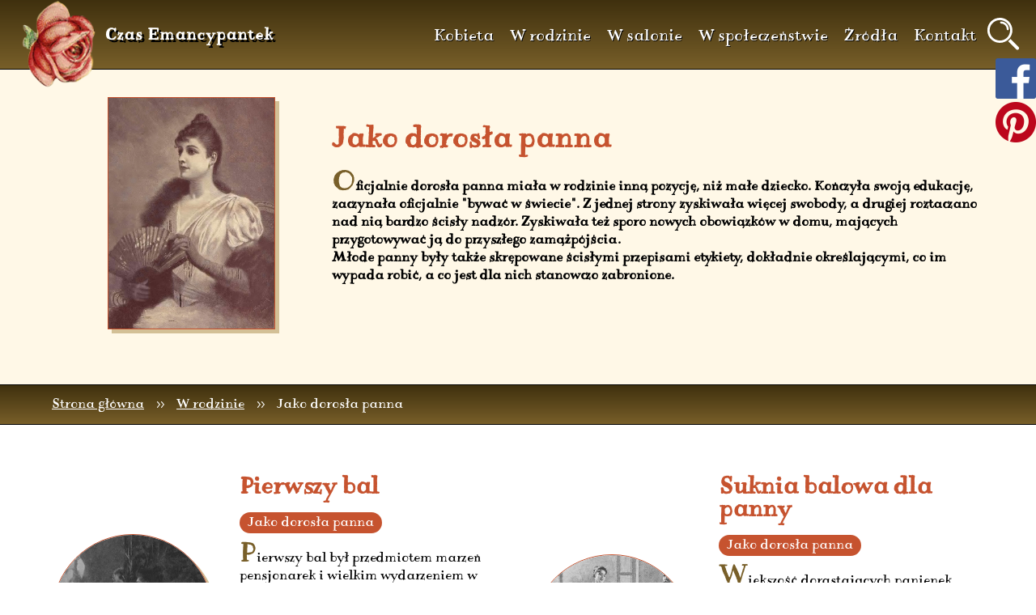

--- FILE ---
content_type: text/html; charset=utf-8
request_url: https://czasemancypantek.pl/w-rodzinie/jako-dorosla-panna?page=1
body_size: 7457
content:
<!DOCTYPE html><html ng-app="app"><head><meta charset="utf-8"><meta name="viewport" content="width=device-width, initial-scale=1, shrink-to-fit=no"><meta name="p:domain_verify" content="44c871d3589a90d4050669e6de3692b9"><link rel="canonical" href="/w-rodzinie/jako-dorosla-panna"><meta property="og:image" content="http://czasemancypantek.pl/images/uploads/categories/undefined-20198231441520.jpg"><title>Czas Emancypantek</title><link rel="stylesheet" type="text/css" href="/css/photoswipe.css"><link rel="stylesheet" type="text/css" href="/css/default-skin/default-skin.css"><link rel="stylesheet" href="/css/front.css"><script>(function(i,s,o,g,r,a,m){i['GoogleAnalyticsObject']=r;i[r]=i[r]||function(){
(i[r].q=i[r].q||[]).push(arguments)},i[r].l=1*new Date();a=s.createElement(o),
m=s.getElementsByTagName(o)[0];a.async=1;a.src=g;m.parentNode.insertBefore(a,m)
})(window,document,'script','//www.google-analytics.com/analytics.js','ga');
ga('create', 'UA-53269701-1', 'auto');
ga('send', 'pageview');
</script></head><body><nav class="fixed-menu"><div class="container-nav" ng-model="showMobile" ng-init="showMobile='hidden-m-menu'"><div class="row flex-between"><div class="col-logo"><h1 class="logo-cnt"></h1><a href="/"><img class="img-fluid" src="/img/roza.png" alt=""><span>Czas Emancypantek</span></a></div><div class="col-side"><div class="col-menu"><ul class="menu main-menu"><li class="has-parent sign-kobieta"><a href="/kobieta">Kobieta</a><ul class="child-menu"><li class=" sign-kobieta#charakter"><a href="/kobieta/charakter">Charakter</a></li><li class=" sign-kobieta#higiena-i-zdrowie"><a href="/kobieta/higiena-i-zdrowie">Higiena i zdrowie</a></li><li class=" sign-kobieta#kosmetyka"><a href="/kobieta/kosmetyka">Kosmetyka</a></li><li class=" sign-kobieta#seksualnosc"><a href="/kobieta/seksualnosc">Seksualność</a></li></ul></li><li class="has-parent sign-w-rodzinie"><a href="/w-rodzinie">W rodzinie</a><ul class="child-menu"><li class=" sign-w-rodzinie#jako-corka-i-siostra"><a href="/w-rodzinie/jako-corka-i-siostra">Jako córka i siostra</a></li><li class=" sign-w-rodzinie#jako-dorosla-panna"><a href="/w-rodzinie/jako-dorosla-panna">Jako dorosła panna</a></li><li class=" sign-w-rodzinie#jako-matka"><a href="/w-rodzinie/jako-matka">Jako matka</a></li><li class=" sign-w-rodzinie#jako-zona"><a href="/w-rodzinie/jako-zona">Jako żona</a></li><li class=" sign-w-rodzinie#jak-pani-domu"><a href="/w-rodzinie/jak-pani-domu">Jako pani domu</a></li><li class=" sign-w-rodzinie#jako-gospodyni"><a href="/w-rodzinie/jako-gospodyni">Jako gospodyni</a></li></ul></li><li class="has-parent sign-w-salonie"><a href="/w-salonie">W salonie</a><ul class="child-menu"><li class=" sign-w-salonie#etykieta"><a href="/w-salonie/etykieta">Etykieta</a></li><li class=" sign-w-salonie#moda"><a href="/w-salonie/moda">Moda</a></li><li class=" sign-w-salonie#zycie-towarzyskie"><a href="/w-salonie/zycie-towarzyskie">Życie towarzyskie </a></li></ul></li><li class="has-parent sign-w-spoleczenstwie"><a href="/w-spoleczenstwie">W społeczeństwie</a><ul class="child-menu"><li class=" sign-w-spoleczenstwie#dobroczynnosc"><a href="/w-spoleczenstwie/dobroczynnosc">Dobroczynność</a></li><li class=" sign-w-spoleczenstwie#patriotyzm"><a href="/w-spoleczenstwie/patriotyzm">Patriotyzm</a></li><li class=" sign-w-spoleczenstwie#edukacja"><a href="/w-spoleczenstwie/edukacja">Edukacja</a></li><li class=" sign-w-spoleczenstwie#praca"><a href="/w-spoleczenstwie/praca">Praca</a></li><li class=" sign-w-spoleczenstwie#emancypantka"><a href="/w-spoleczenstwie/emancypantka">Emancypantka</a></li></ul></li><li class=" sign-zrodla"><a href="/zrodla">Źródła</a></li><li class=" sign-kontakt"><a href="/kontakt">Kontakt</a></li></ul></div><div class="burger-col"><div class="burger"><div class="line"></div><div class="line"></div><div class="line"></div><a href="#" ng-click="$event.preventDefault();(showMobile=='')?(showMobile='hidden-m-menu'):(showMobile='')"></a></div></div><div class="search-icon-view"><a href="/wyszukiwanie"><img class="img-fluid" src="/img/search-icon-white.svg" alt=""></a></div></div></div></div></nav><div class="mobile-menu" ng-class="showMobile"><ul class="menu main-menu"><li class="has-parent sign-kobieta"><a href="/kobieta">Kobieta</a><ul class="child-menu"><li class=" sign-kobieta#charakter"><a href="/kobieta/charakter">Charakter</a></li><li class=" sign-kobieta#higiena-i-zdrowie"><a href="/kobieta/higiena-i-zdrowie">Higiena i zdrowie</a></li><li class=" sign-kobieta#kosmetyka"><a href="/kobieta/kosmetyka">Kosmetyka</a></li><li class=" sign-kobieta#seksualnosc"><a href="/kobieta/seksualnosc">Seksualność</a></li></ul></li><li class="has-parent sign-w-rodzinie"><a href="/w-rodzinie">W rodzinie</a><ul class="child-menu"><li class=" sign-w-rodzinie#jako-corka-i-siostra"><a href="/w-rodzinie/jako-corka-i-siostra">Jako córka i siostra</a></li><li class=" sign-w-rodzinie#jako-dorosla-panna"><a href="/w-rodzinie/jako-dorosla-panna">Jako dorosła panna</a></li><li class=" sign-w-rodzinie#jako-matka"><a href="/w-rodzinie/jako-matka">Jako matka</a></li><li class=" sign-w-rodzinie#jako-zona"><a href="/w-rodzinie/jako-zona">Jako żona</a></li><li class=" sign-w-rodzinie#jak-pani-domu"><a href="/w-rodzinie/jak-pani-domu">Jako pani domu</a></li><li class=" sign-w-rodzinie#jako-gospodyni"><a href="/w-rodzinie/jako-gospodyni">Jako gospodyni</a></li></ul></li><li class="has-parent sign-w-salonie"><a href="/w-salonie">W salonie</a><ul class="child-menu"><li class=" sign-w-salonie#etykieta"><a href="/w-salonie/etykieta">Etykieta</a></li><li class=" sign-w-salonie#moda"><a href="/w-salonie/moda">Moda</a></li><li class=" sign-w-salonie#zycie-towarzyskie"><a href="/w-salonie/zycie-towarzyskie">Życie towarzyskie </a></li></ul></li><li class="has-parent sign-w-spoleczenstwie"><a href="/w-spoleczenstwie">W społeczeństwie</a><ul class="child-menu"><li class=" sign-w-spoleczenstwie#dobroczynnosc"><a href="/w-spoleczenstwie/dobroczynnosc">Dobroczynność</a></li><li class=" sign-w-spoleczenstwie#patriotyzm"><a href="/w-spoleczenstwie/patriotyzm">Patriotyzm</a></li><li class=" sign-w-spoleczenstwie#edukacja"><a href="/w-spoleczenstwie/edukacja">Edukacja</a></li><li class=" sign-w-spoleczenstwie#praca"><a href="/w-spoleczenstwie/praca">Praca</a></li><li class=" sign-w-spoleczenstwie#emancypantka"><a href="/w-spoleczenstwie/emancypantka">Emancypantka</a></li></ul></li><li class=" sign-zrodla"><a href="/zrodla">Źródła</a></li><li class=" sign-kontakt"><a href="/kontakt">Kontakt</a></li></ul><div class="search-icon-view-mobile"><a href="/wyszukiwanie"><img class="img-fluid" src="/img/search-icon-white.svg" alt=""></a></div></div><div class="category-intro"><div class="container"><div class="row"><div class="col-image"><div class="picture-cnt"><img class="img-fluid" src="/images/uploads/categories/undefined-20198231441520.jpg" alt=""></div></div><div class="col-desc"><h2 class="category-title">Jako dorosła panna</h2><div class="desc-category"><p><strong>Oficjalnie dorosła panna miała w rodzinie inną pozycję, niż małe dziecko. Kończyła swoją edukację, zaczynała oficjalnie &quot;bywać w świecie&quot;. Z jednej strony zyskiwała więcej swobody, a drugiej roztaczano nad nią bardzo ścisły nadz&oacute;r. Zyskiwała też sporo nowych obowiązk&oacute;w w domu, mających przygotowywać ją do przyszłego zamążp&oacute;jścia.</strong></p>

<p><strong>Młode panny były także skrępowane ścisłymi przepisami etykiety, dokładnie określającymi, co im wypada robić, a co jest dla nich stanowczo zabronione.</strong><br />
&nbsp;</p>
</div></div></div></div></div><div class="breadcrumbs"><div class="container"><div class="row"><div class="col-bread"><ul><li class="link-bread"><a href="/">Strona główna</a></li><li class="arrow">>>    </li><li class="link-bread"><a href="/w-rodzinie">W rodzinie</a></li><li class="arrow">>>    </li><li class="title-bread"> Jako dorosła panna</li></ul></div></div></div></div><div class="blog-articles"><div class="container"><div class="row-grid"><div class="element-art-cnt"><div class="art-element"><div class="image-intro"><img class="img-fluid" src="/images/uploads/article/undefined-202301313159974.jpg" alt=""></div><div class="content-intro-col">       <h2 class="title-art"> <a href="/w-rodzinie/jako-dorosla-panna/pierwszy-bal">Pierwszy bal</a></h2><div class="category-badge"><a href="/w-rodzinie/jako-dorosla-panna"><span class="c-badge">Jako dorosła panna    </span></a></div><div class="intro-text"><p>Pierwszy bal był przedmiotem marzeń pensjonarek i wielkim wydarzeniem w życiu młodej panny. Bale były najbardziej spektakularnymi wydarzeniami towarzyskimi, wymagały wielu przygotowań, eleganckich toalet. Były pierwszą możliwością pokazania się w naprawdę licznym towarzystwie, poznania odpowiednich młodych mężczyzn, zawarcia nowych znajomości.</p>
</div><div class="like-stock"><div class="fb-like" data-href="http://czasemancypantek.pl/w-rodzinie/jako-dorosla-panna/pierwszy-bal" data-width="" data-layout="box_count" data-action="like" data-size="small" data-show-faces="false" data-share="true"></div></div><div class="link-more"><a href="/w-rodzinie/jako-dorosla-panna/pierwszy-bal">Czytaj więcej </a></div></div></div></div><div class="element-art-cnt"><div class="art-element"><div class="image-intro"><img class="img-fluid" src="/images/uploads/article/undefined-201992202743461.jpg" alt=""></div><div class="content-intro-col">       <h2 class="title-art"> <a href="/w-rodzinie/jako-dorosla-panna/244-suknia-balowa-dla-panny">Suknia balowa dla panny</a></h2><div class="category-badge"><a href="/w-rodzinie/jako-dorosla-panna"><span class="c-badge">Jako dorosła panna    </span></a></div><div class="intro-text"><p>Większość dorastających panienek marzyła o swoim pierwszym balu i przygotowanej dla niego stosownej balowej toalecie. Bale bywały wspaniałymi wydarzeniami, pełnymi dam we wspaniałych sukniach z kosztownych materii i w migocącej biżuterii. Te stroje były jednak dla panienek niedostępne. Zasady skromności stosowane do panieńskiego stroju dotyczyły także ubrań balowych.</p>
</div><div class="like-stock"><div class="fb-like" data-href="http://czasemancypantek.pl/w-rodzinie/jako-dorosla-panna/244-suknia-balowa-dla-panny" data-width="" data-layout="box_count" data-action="like" data-size="small" data-show-faces="false" data-share="true"></div></div><div class="link-more"><a href="/w-rodzinie/jako-dorosla-panna/244-suknia-balowa-dla-panny">Czytaj więcej </a></div></div></div></div><div class="element-art-cnt"><div class="art-element"><div class="image-intro"><img class="img-fluid" src="/images/uploads/article/undefined-2019931956818.jpg" alt=""></div><div class="content-intro-col">       <h2 class="title-art"> <a href="/w-rodzinie/jako-dorosla-panna/231-wybor-meza">Wybór męża</a></h2><div class="category-badge"><a href="/w-rodzinie/jako-dorosla-panna"><span class="c-badge">Jako dorosła panna    </span></a></div><div class="intro-text"><p>Kwestia wyboru męża byłą sprawą niezwykle ważną &ndash; z małymi wyjątkami małżeństwo było nierozerwalne, a władza męża nad żoną była zupełna. Lekkomyślna decyzja mogła więc prowadzić do życiowej tragedii.</p>
</div><div class="like-stock"><div class="fb-like" data-href="http://czasemancypantek.pl/w-rodzinie/jako-dorosla-panna/231-wybor-meza" data-width="" data-layout="box_count" data-action="like" data-size="small" data-show-faces="false" data-share="true"></div></div><div class="link-more"><a href="/w-rodzinie/jako-dorosla-panna/231-wybor-meza">Czytaj więcej </a></div></div></div></div><div class="element-art-cnt"><div class="art-element"><div class="image-intro"><img class="img-fluid" src="/images/uploads/article/undefined-201993205834216.jpg" alt=""></div><div class="content-intro-col">       <h2 class="title-art"> <a href="/w-rodzinie/jako-dorosla-panna/216-odpowiedni-wiek-do-malzenstwa">Odpowiedni wiek do małżeństwa</a></h2><div class="category-badge"><a href="/w-rodzinie/jako-dorosla-panna"><span class="c-badge">Jako dorosła panna    </span></a></div><div class="intro-text"><p>Dość rozpowszechnione jest przekonanie, że kiedyś z zasady wydawano za mąż bardzo młode, kilkunastoletnie dziewczęta, zazwyczaj za znacznie starszych mężczyzn. Nie znajduje to jednak potwierdzenia w materiałach źr&oacute;dłowych z drugiej połowy XIX w. Dostępne dane statystyczne pokazują, że średnia wieku zawarcia małżeństwa wynosiła powyżej 20 lat.</p>
</div><div class="like-stock"><div class="fb-like" data-href="http://czasemancypantek.pl/w-rodzinie/jako-dorosla-panna/216-odpowiedni-wiek-do-malzenstwa" data-width="" data-layout="box_count" data-action="like" data-size="small" data-show-faces="false" data-share="true"></div></div><div class="link-more"><a href="/w-rodzinie/jako-dorosla-panna/216-odpowiedni-wiek-do-malzenstwa">Czytaj więcej </a></div></div></div></div><div class="element-art-cnt"><div class="art-element"><div class="image-intro"><img class="img-fluid" src="/images/uploads/article/undefined-201996214626351.jpg" alt=""></div><div class="content-intro-col">       <h2 class="title-art"> <a href="/w-rodzinie/jako-dorosla-panna/170-panna-w-teatrze">Panna w teatrze</a></h2><div class="category-badge"><a href="/w-rodzinie/jako-dorosla-panna"><span class="c-badge">Jako dorosła panna    </span></a></div><div class="intro-text"><p>Teatr był ważną częścią życia kulturalnego i miały w nim odzwierciedlenie wszystkie zjawiska zachodzące w kulturze. Tak samo jak inne wytwory kultury (np. powieści) uważany był za dość niebezpieczny dla młodych, niewinnych panien. Jeżeli czytanie o potężnych uczuciach i niekoniecznie zgodnych z zasadami moralności postępkach mogło mieć zły wpływ na ich umysły, o wiele gorsze musiało być oglądanie takich uczuć i czyn&oacute;w na scenie.</p>
</div><div class="like-stock"><div class="fb-like" data-href="http://czasemancypantek.pl/w-rodzinie/jako-dorosla-panna/170-panna-w-teatrze" data-width="" data-layout="box_count" data-action="like" data-size="small" data-show-faces="false" data-share="true"></div></div><div class="link-more"><a href="/w-rodzinie/jako-dorosla-panna/170-panna-w-teatrze">Czytaj więcej </a></div></div></div></div><div class="element-art-cnt"><div class="art-element"><div class="image-intro"><img class="img-fluid" src="/images/uploads/article/undefined-201996215916598.jpg" alt=""></div><div class="content-intro-col">       <h2 class="title-art"> <a href="/w-rodzinie/jako-dorosla-panna/157-pokoj-panienski">Pokój panieński</a></h2><div class="category-badge"><a href="/w-rodzinie/jako-dorosla-panna"><span class="c-badge">Jako dorosła panna    </span></a></div><div class="intro-text"><p>Nie wszystkie panny miały dość szczęścia, by mieć własny pok&oacute;j. Oczywiście po wyjściu z najwcześniejszego okresu dzieciństwa nie było już możliwe, by dzieliły pok&oacute;j z braćmi, ale jeżeli miejsca było mało, a si&oacute;str w wieku zbliżonym do siebie więcej, lub przy rodzinie mieszkała jakaś młoda kuzynka, najprawdopodobniej dziewczęta były skazane na dzielenie pokoju aż do zamążp&oacute;jścia. Jeżeli między siostrami była większa r&oacute;żnica wieku, panna na wydaniu miała szansę na osobny pokoik.</p>
</div><div class="like-stock"><div class="fb-like" data-href="http://czasemancypantek.pl/w-rodzinie/jako-dorosla-panna/157-pokoj-panienski" data-width="" data-layout="box_count" data-action="like" data-size="small" data-show-faces="false" data-share="true"></div></div><div class="link-more"><a href="/w-rodzinie/jako-dorosla-panna/157-pokoj-panienski">Czytaj więcej </a></div></div></div></div><div class="element-art-cnt"><div class="art-element"><div class="image-intro"><img class="img-fluid" src="/images/uploads/article/undefined-20199622205410.jpg" alt=""></div><div class="content-intro-col">       <h2 class="title-art"> <a href="/w-rodzinie/jako-dorosla-panna/138-wyprawa-slubna">Wyprawa ślubna</a></h2><div class="category-badge"><a href="/w-rodzinie/jako-dorosla-panna"><span class="c-badge">Jako dorosła panna    </span></a></div><div class="intro-text"><p>Panna i jej rodzina poświęcały czas między zaręczynami a ślubem przede wszystkim przygotowaniu wyprawy.</p>

<p>Wyprawa obejmowała wszystko to, czego potrzebować miała przyszła pani domu ze wszelkiego rodzaju bielizny i wyposażenia. A także stroje &ndash; stroje stosowne panien i mężatek bardzo się r&oacute;żniły, więc zamążp&oacute;jście wiązało się z koniecznością przygotowania całkiem nowej garderoby. Opr&oacute;cz tego wyprawa zawierała zestaw stroj&oacute;w odpowiednich dla mężatki (zupełnie innych niż <a href="https://czasemancypantek.pl/w-rodzinie/jako-dorosla-panna/68-stroj-panny">garderoba panieńska</a>), bieliznę osobistą, przyozdobioną monogramami bieliznę pościelową i stołową, ewentualnie srebra stołowe, wyposażenie kuchni itp. Można było do niej dołączyć trochę mebli, szczeg&oacute;lnie do użytku kobiecego, jak toaletka.</p>

<p>Przygotowanie wyprawy leżało całkowicie w gestii panny i kobiet z jej rodziny.</p>
</div><div class="like-stock"><div class="fb-like" data-href="http://czasemancypantek.pl/w-rodzinie/jako-dorosla-panna/138-wyprawa-slubna" data-width="" data-layout="box_count" data-action="like" data-size="small" data-show-faces="false" data-share="true"></div></div><div class="link-more"><a href="/w-rodzinie/jako-dorosla-panna/138-wyprawa-slubna">Czytaj więcej </a></div></div></div></div><div class="element-art-cnt"><div class="art-element"><div class="image-intro"><img class="img-fluid" src="/images/uploads/article/undefined-201996225440528.jpg" alt=""></div><div class="content-intro-col">       <h2 class="title-art"> <a href="/w-rodzinie/jako-dorosla-panna/130-posag">Posag</a></h2><div class="category-badge"><a href="/w-rodzinie/jako-dorosla-panna"><span class="c-badge">Jako dorosła panna    </span></a></div><div class="intro-text"><p>Posag &ndash; czyli majątek wnoszony do małżeństwa przez żonę, był jej wkładem w zapewnienie rodzinie stabilizacji majątkowej. Potem utrzymanie rodziny należało już od mężczyzny, żona przyczyniała się już do niego tylko biernie, przez dobre i oszczędne zarządzanie gospodarstwem. &nbsp;Przewidziane dla niej możliwości czynnego wspierania rodzinnego budżetu były niewielkie. Dotyczyło to oczywiście tylko wyższych warstw społeczeństwa, w niższych żony z reguły pracowały &ndash; na własną rękę lub wsp&oacute;lnie z mężem.</p>

<p>Przez cały XIX wiek &ndash; a i wcześniej &ndash; narzekano na upadek moralny młodego pokolenia, w kt&oacute;rym mężczyźni rozglądali się jedynie za dużym posagiem, ignorując zalety intelektualne i moralne (w mniejszym stopniu fizyczne) jego właścicielki. Z drugiej strony podkreślano pogarszającą się sytuację ekonomiczną, przez kt&oacute;rą młodym mężczyznom trudno było zakładać rodziny. Zresztą potępienia nie ograniczały się do pan&oacute;w &ndash; r&oacute;wnie ganiono młode kobiety zainteresowane przede wszystkim majątkiem konkurenta, oraz rodzic&oacute;w myślących tylko o wydaniu c&oacute;rki bogato za mąż.</p>
</div><div class="like-stock"><div class="fb-like" data-href="http://czasemancypantek.pl/w-rodzinie/jako-dorosla-panna/130-posag" data-width="" data-layout="box_count" data-action="like" data-size="small" data-show-faces="false" data-share="true"></div></div><div class="link-more"><a href="/w-rodzinie/jako-dorosla-panna/130-posag">Czytaj więcej </a></div></div></div></div><div class="element-art-cnt"><div class="art-element"><div class="image-intro"><img class="img-fluid" src="/images/uploads/article/undefined-2019962371740.jpg" alt=""></div><div class="content-intro-col">       <h2 class="title-art"> <a href="/w-rodzinie/jako-dorosla-panna/117-wejscie-w-swiat">Wejście w świat</a></h2><div class="category-badge"><a href="/w-rodzinie/jako-dorosla-panna"><span class="c-badge">Jako dorosła panna    </span></a></div><div class="intro-text"><p>Wejście w świat lub debiut towarzyski był to czas, gdy młoda kobieta oficjalnie przestawała być &bdquo;podlotkiem&rdquo; czy &bdquo;pensjonarką&rdquo;, a zostawała dorosła panną, czy też &bdquo;panną na wydaniu&rdquo; lub &bdquo;panną bywającą&rdquo;. Dla wielu panienek była to chwila niecierpliwie wyczekiwana.</p>

<p>Nie było żadnej zasady m&oacute;wiącej, w jakim konkretnie wieku przemiana ta ma nastąpić, ale z reguły panny wchodziły w świat między szesnastym a osiemnastym rokiem życia.</p>
</div><div class="like-stock"><div class="fb-like" data-href="http://czasemancypantek.pl/w-rodzinie/jako-dorosla-panna/117-wejscie-w-swiat" data-width="" data-layout="box_count" data-action="like" data-size="small" data-show-faces="false" data-share="true"></div></div><div class="link-more"><a href="/w-rodzinie/jako-dorosla-panna/117-wejscie-w-swiat">Czytaj więcej </a></div></div></div></div><div class="element-art-cnt"><div class="art-element"><div class="image-intro"><img class="img-fluid" src="/images/uploads/article/undefined-20199801016422.jpg" alt=""></div><div class="content-intro-col">       <h2 class="title-art"> <a href="/w-rodzinie/jako-dorosla-panna/73-panienska-bizuteria">Panieńska biżuteria</a></h2><div class="category-badge"><a href="/w-rodzinie/jako-dorosla-panna"><span class="c-badge">Jako dorosła panna    </span></a></div><div class="intro-text"><p>Panna, nawet pochodząca z zamożnej rodziny, miała ograniczony wyb&oacute;r biżuterii. Także pod tym względem obowiązywało ją zachowywanie skromności. Przysługiwały jej tylko określone kamienie i metale &ndash; nigdy na przykład nie nosiła brylant&oacute;w.</p>
</div><div class="like-stock"><div class="fb-like" data-href="http://czasemancypantek.pl/w-rodzinie/jako-dorosla-panna/73-panienska-bizuteria" data-width="" data-layout="box_count" data-action="like" data-size="small" data-show-faces="false" data-share="true"></div></div><div class="link-more"><a href="/w-rodzinie/jako-dorosla-panna/73-panienska-bizuteria">Czytaj więcej </a></div></div></div></div><div class="element-art-cnt"><div class="art-element"><div class="image-intro"><img class="img-fluid" src="/images/uploads/article/undefined-20199801838411.jpg" alt=""></div><div class="content-intro-col">       <h2 class="title-art"> <a href="/w-rodzinie/jako-dorosla-panna/68-stroj-panny">Strój panny</a></h2><div class="category-badge"><a href="/w-rodzinie/jako-dorosla-panna"><span class="c-badge">Jako dorosła panna    </span></a></div><div class="intro-text"><p>Panna oficjalnie uznawana za dorosłą dostawała suknie do ziemi (wcześniej nosiła kr&oacute;tsze). Nie znaczyło to jednak, że może się ubierać, jak zechce. Pannom wypadało nosić określone fasony, tkaniny, kolory, biżuterię.</p>
</div><div class="like-stock"><div class="fb-like" data-href="http://czasemancypantek.pl/w-rodzinie/jako-dorosla-panna/68-stroj-panny" data-width="" data-layout="box_count" data-action="like" data-size="small" data-show-faces="false" data-share="true"></div></div><div class="link-more"><a href="/w-rodzinie/jako-dorosla-panna/68-stroj-panny">Czytaj więcej </a></div></div></div></div><div class="element-art-cnt"><div class="art-element"><div class="image-intro"><img class="img-fluid" src="/images/uploads/article/undefined-20199802033709.jpg" alt=""></div><div class="content-intro-col">       <h2 class="title-art"> <a href="/w-rodzinie/jako-dorosla-panna/67-szkodliwe-lektury">Szkodliwe lektury</a></h2><div class="category-badge"><a href="/w-rodzinie/jako-dorosla-panna"><span class="c-badge">Jako dorosła panna    </span></a></div><div class="intro-text"><p>U panien wysoko ceniono &bdquo;dziewiczą niewinność&rdquo;. Oznaczało to przede wszystkim kompletną nieświadomość w sprawach seksualnych, jednak pojęcie to rozciągano na ograniczoną świadomość gorszych stron natury ludzkiej w og&oacute;le, a także nadmierne rozbudzenie zmysłowej wyobraźni.<br />
Niebezpiecznym źr&oacute;dłem informacji mogących doprowadzić do utraty tej niewinności były książki. W przypadku małych dziewczynek rodzice mieli pełną kontrolę nad ich lekturami i w og&oacute;le nad pozyskiwanymi przez nie informacjami. Gorzej to było w przypadku panienek odsyłanych na pensję i dorosłych. Generalnie spodziewano się, że same będą aktywnie uczestniczyły w chronieniu swojej niewinności i świadomie unikały sytuacji, w kt&oacute;rych coś mogłoby ją naruszyć. Obejmowało to także świadome unikanie niewłaściwych lektur ewentualnie posłuszne podporządkowanie się zakazom ich dotyczącym.</p>
</div><div class="like-stock"><div class="fb-like" data-href="http://czasemancypantek.pl/w-rodzinie/jako-dorosla-panna/67-szkodliwe-lektury" data-width="" data-layout="box_count" data-action="like" data-size="small" data-show-faces="false" data-share="true"></div></div><div class="link-more"><a href="/w-rodzinie/jako-dorosla-panna/67-szkodliwe-lektury">Czytaj więcej </a></div></div></div></div></div></div></div><div class="navigation-pag"><div class="container"><div class="row"><ul class="pagination"><li class="active"> <a href="/w-rodzinie/jako-dorosla-panna?page=1">1</a></li><li> <a href="/w-rodzinie/jako-dorosla-panna?page=2">2</a></li><li><a href="/w-rodzinie/jako-dorosla-panna?page=2">>></a></li></ul></div></div></div><footer><div class="container"><div class="row"><div class="col-menu-bottom"><ul class="menu main-menu"><li class="has-parent sign-kobieta"><a href="/kobieta">Kobieta</a><ul class="child-menu"><li class=" sign-kobieta#charakter"><a href="/kobieta/charakter">Charakter</a></li><li class=" sign-kobieta#higiena-i-zdrowie"><a href="/kobieta/higiena-i-zdrowie">Higiena i zdrowie</a></li><li class=" sign-kobieta#kosmetyka"><a href="/kobieta/kosmetyka">Kosmetyka</a></li><li class=" sign-kobieta#seksualnosc"><a href="/kobieta/seksualnosc">Seksualność</a></li></ul></li><li class="has-parent sign-w-rodzinie"><a href="/w-rodzinie">W rodzinie</a><ul class="child-menu"><li class=" sign-w-rodzinie#jako-corka-i-siostra"><a href="/w-rodzinie/jako-corka-i-siostra">Jako córka i siostra</a></li><li class=" sign-w-rodzinie#jako-dorosla-panna"><a href="/w-rodzinie/jako-dorosla-panna">Jako dorosła panna</a></li><li class=" sign-w-rodzinie#jako-matka"><a href="/w-rodzinie/jako-matka">Jako matka</a></li><li class=" sign-w-rodzinie#jako-zona"><a href="/w-rodzinie/jako-zona">Jako żona</a></li><li class=" sign-w-rodzinie#jak-pani-domu"><a href="/w-rodzinie/jak-pani-domu">Jako pani domu</a></li><li class=" sign-w-rodzinie#jako-gospodyni"><a href="/w-rodzinie/jako-gospodyni">Jako gospodyni</a></li></ul></li><li class="has-parent sign-w-salonie"><a href="/w-salonie">W salonie</a><ul class="child-menu"><li class=" sign-w-salonie#etykieta"><a href="/w-salonie/etykieta">Etykieta</a></li><li class=" sign-w-salonie#moda"><a href="/w-salonie/moda">Moda</a></li><li class=" sign-w-salonie#zycie-towarzyskie"><a href="/w-salonie/zycie-towarzyskie">Życie towarzyskie </a></li></ul></li><li class="has-parent sign-w-spoleczenstwie"><a href="/w-spoleczenstwie">W społeczeństwie</a><ul class="child-menu"><li class=" sign-w-spoleczenstwie#dobroczynnosc"><a href="/w-spoleczenstwie/dobroczynnosc">Dobroczynność</a></li><li class=" sign-w-spoleczenstwie#patriotyzm"><a href="/w-spoleczenstwie/patriotyzm">Patriotyzm</a></li><li class=" sign-w-spoleczenstwie#edukacja"><a href="/w-spoleczenstwie/edukacja">Edukacja</a></li><li class=" sign-w-spoleczenstwie#praca"><a href="/w-spoleczenstwie/praca">Praca</a></li><li class=" sign-w-spoleczenstwie#emancypantka"><a href="/w-spoleczenstwie/emancypantka">Emancypantka</a></li></ul></li><li class=" sign-zrodla"><a href="/zrodla">Źródła</a></li><li class=" sign-kontakt"><a href="/kontakt">Kontakt</a></li></ul></div><div class="col-footer-right"><ul class="social-btns"><li><a href="https://www.facebook.com/czasemancypantek/" target="_blank"><img class="img-fluid" src="/img/fb-icon.png" alt=""></a></li><li><a href="https://pl.pinterest.com/cemancypantek/" target="_blank"><img class="img-fluid" src="/img/pinterest-icon.png" alt=""></a></li></ul></div></div></div></footer><div class="box-slide" ng-model="viewAction" ng-init="viewAction={fb:'',pint:'',withEl:'one'}"><div class="icon-area"><div class="icon-one icon-soc"><img class="img-fluid" src="/img/fb-icon.png" alt="" ng-click="(viewAction.fb=='')?(viewAction.fb='view-cnt'):(viewAction.fb='');viewAction.pint='';viewAction.withEL='one'"></div><div class="icon-two icon-soc"><img class="img-fluid" src="/img/pinterest-icon.png" alt="" ng-click="(viewAction.pint=='')?(viewAction.pint='view-cnt'):(viewAction.pint='');viewAction.fb='';viewAction.withEL='two'"></div></div><div class="content-area" ng-class="viewAction.withEl"><div class="content-one content-el" ng-class="viewAction.fb"><div class="fb-page" data-href="https://www.facebook.com/czasemancypantek/" data-tabs="timeline" data-width="" data-height="" data-small-header="false" data-adapt-container-width="false" data-hide-cover="false" data-show-facepile="true"><blockquote class="fb-xfbml-parse-ignore" cite="https://www.facebook.com/czasemancypantek/"><a href="https://www.facebook.com/czasemancypantek/">Czas Emancypantek</a></blockquote></div></div><div class="content-two content-el" ng-class="viewAction.pint"><a data-pin-do="embedUser" href="http://www.pinterest.com/cemancypantek/" data-pin-scale-width="80" data-pin-scale-height="250" data-pin-board-width="400">Visit Czas&apos;s profile on Pinterest.</a></div></div></div><div class="right-social"><div class="icon-el"><a href="https://www.facebook.com/czasemancypantek/" target="_blank"><img class="img-fluid" src="/img/fb-icon.png" alt=""></a></div><div class="icon-el"><a href="https://pl.pinterest.com/cemancypantek/" target="_blank"><img class="img-fluid" src="/img/pinterest-icon.png" alt=""></a></div></div><!-- Root element of PhotoSwipe. Must have class pswp.--><div class="pswp" tabindex="-1" role="dialog" aria-hidden="true"><!--Background of PhotoSwipe.
It's a separate element, as animating opacity is faster than rgba().--><div class="pswp__bg"></div><!-- Slides wrapper with overflow:hidden.--><div class="pswp__scroll-wrap"><!-- Container that holds slides. PhotoSwipe keeps only 3 slides in DOM to save memory.--><!-- don't modify these 3 pswp__item elements, data is added later on.--><div class="pswp__container"><div class="pswp__item"></div><div class="pswp__item"></div><div class="pswp__item"></div></div><!-- Default (PhotoSwipeUI_Default) interface on top of sliding area. Can be changed.--><div class="pswp__ui pswp__ui--hidden"><div class="pswp__top-bar"><!-- Controls are self-explanatory. Order can be changed.--><div class="pswp__counter"></div><button class="pswp__button pswp__button--close" title="Close (Esc)"></button><button class="pswp__button pswp__button--share" title="Share"></button><button class="pswp__button pswp__button--fs" title="Toggle fullscreen"></button><button class="pswp__button pswp__button--zoom" title="Zoom in/out"></button><!-- Preloader demo http://codepen.io/dimsemenov/pen/yyBWoR--><!-- element will get class pswp__preloader--active when preloader is running--><div class="pswp__preloader"><div class="pswp__preloader__icn"><div class="pswp__preloader__cut"><div class="pswp__preloader__donut"></div></div></div></div></div><div class="pswp__share-modal pswp__share-modal--hidden pswp__single-tap"><div class="pswp__share-tooltip"></div></div><button class="pswp__button pswp__button--arrow--left" title="Previous (arrow left)"></button><button class="pswp__button pswp__button--arrow--right" title="Next (arrow right)"></button><div class="pswp__caption"><div class="pswp__caption__center"></div></div></div></div></div><script src="/js/jquery-3.3.1.min.js"></script><script src="/js/photoswipe.min.js"></script><script src="/js/photoswipe-ui-default.min.js"></script><script src="/js/gallery.js"></script><script src="/js/lazy-images.js"></script><script src="/angular/angular.min.js"></script><script src="/angular/angular-touch.min.js"></script><script src="/controllers/page.controller.js"></script><div id="fb-root"></div><script async="" defer="" crossorigin="anonymous" src="https://connect.facebook.net/pl_PL/sdk.js#xfbml=1&amp;version=v4.0&amp;appId=1926890427336458&amp;autoLogAppEvents=1"></script><script type="text/javascript" async="" src="//assets.pinterest.com/js/pinit.js"></script></body></html>

--- FILE ---
content_type: text/css; charset=UTF-8
request_url: https://czasemancypantek.pl/css/front.css
body_size: 5467
content:
* {
    box-sizing: border-box;
}

html,
body,
div,
span,
applet,
object,
iframe,
h1,
h2,
h3,
h4,
h5,
h6,
p,
blockquote,
pre,
a,
abbr,
acronym,
address,
big,
cite,
code,
del,
dfn,
em,
img,
ins,
kbd,
q,
s,
samp,
small,
strike,
strong,
sub,
sup,
tt,
var,
b,
u,
i,
center,
dl,
dt,
dd,
ol,
ul,
li,
fieldset,
form,
label,
legend,
table,
caption,
tbody,
tfoot,
thead,
tr,
th,
td,
article,
aside,
canvas,
details,
embed,
figure,
figcaption,
footer,
header,
hgroup,
menu,
nav,
output,
ruby,
section,
summary,
time,
mark,
audio,
video {
    margin: 0;
    padding: 0;
    border: 0;
    font-size: 100%;
    vertical-align: baseline;
}

article,
aside,
details,
figcaption,
figure,
footer,
header,
hgroup,
menu,
nav,
section {
    display: block;
}

body {
    line-height: 1;
}

ol,
ul {
    list-style: none;
}

blockquote,
q {
    quotes: none;
}

blockquote:before,
blockquote:after,
q:before,
q:after {
    content: "";
    content: none;
}

table {
    border-collapse: collapse;
    border-spacing: 0;
}

@font-face {
    font-family: "antykwa taranczewskiego";
    src: url("../font/antykwa taranczewskiego.otf") format("opentype"), url("../font/antykwa taranczewskiego.ttf") format("truetype"), url("../font/antykwa taranczewskiego.woff") format("woff"),
        url("../font/antykwa taranczewskiego.svg") format("svg");
    font-weight: normal;
    font-style: normal;
}
body {
    -webkit-font-smoothing: antialiased;
    -moz-osx-font-smoothing: grayscale;
    font-family: "antykwa taranczewskiego";
    font-weight: 400;
    font-size: 1rem;
}

img.img-fluid {
    max-width: 100%;
}

div.container {
    width: 90%;
    margin: auto;
}
div.container .row {
    display: flex;
    flex-wrap: wrap;
    align-items: flex-start;
}

div.container-nav {
    width: 90%;
    margin: auto;
}
@media (max-width: 1300px) {
    div.container-nav {
        width: 97%;
    }
}
div.container-nav .row {
    display: flex;
    flex-wrap: wrap;
    align-items: flex-start;
}

div.container .row-grid {
    display: grid;
    grid-template-columns: repeat(2, 1fr);
    grid-gap: 32px;
}
@media (max-width: 1199.98px) {
    div.container .row-grid {
        grid-template-columns: repeat(1, 1fr);
    }
}

div.fixed-dystans {
    height: 45px;
    margin-top: 5.4rem;
    background-color: #e6d7b3;
}

.intro-head {
    height: 195px;
    margin-top: 5.4rem;
    background-color: #fff8e7;
    padding-top: 85px;
}
.intro-head h2 {
    text-align: center;
    color: #c6532f;
    font-family: "antykwa taranczewskiego";
    font-weight: 700;
    font-size: 2.2rem;
}

.like-row {
    padding-bottom: 20px;
}

.hidden {
    display: none;
}

nav.fixed-menu {
    position: fixed;
    left: 0;
    top: 0;
    width: 100%;
    height: 5.4rem;
    border-bottom: 1px solid #000;
    z-index: 99;
    /* Permalink - use to edit and share this gradient: http://colorzilla.com/gradient-editor/#1e5799+0,7db9e8+100 */
    background: #3f300e;
    /* Old browsers */
    background: -moz-linear-gradient(top, #3f300e 0%, #785f29 100%);
    /* FF3.6-15 */
    background: -webkit-linear-gradient(top, #3f300e 0%, #785f29 100%);
    /* Chrome10-25,Safari5.1-6 */
    background: linear-gradient(to bottom, #3f300e 0%, #785f29 100%);
    /* W3C, IE10+, FF16+, Chrome26+, Opera12+, Safari7+ */
    filter: progid:DXImageTransform.Microsoft.gradient(startColorstr='$from', endColorstr='$to', GradientType=0);
    /* IE6-9 */
}
nav.fixed-menu .search-icon-view {
    /* position: absolute; */
    /* right: 20px; */
    /* top: 1.4rem; */
    width: 45px;
}

@media (max-width: 600px) {
    nav.fixed-menu .search-icon-view {
        display: none;
    }
}
@media (max-width: 1199px) {
    nav.fixed-menu .search-icon-view {
        right: 12px;
        width: 40px;
    }
}
/* @media (max-width: 480px) {
    nav.fixed-menu .search-icon-view {
        display: none;
    }
} */
nav.fixed-menu .row .col-logo {
    width: 400px;
}
@media (max-width: 1400px) {
    nav.fixed-menu .row .col-logo {
        width: 350px;
    }
}
@media (max-width: 480px) {
    nav.fixed-menu .row .col-logo {
        width: unset;
    }
    nav.fixed-menu .row .col-logo img {
        display: none;
    }
}
nav.fixed-menu .row .col-logo a {
    text-decoration: none;
}
nav.fixed-menu .row .col-logo img {
    max-width: 120px;
    float: left;
}
@media (max-width: 1400px) {
    nav.fixed-menu .row .col-logo img {
        max-width: 110px;
    }
}
nav.fixed-menu .row .col-logo span {
    display: block;
    margin-top: 2rem;
    color: #fff;
    font-family: "antykwa taranczewskiego";
    font-weight: 700;
    font-size: 1.4rem;
    text-shadow: 3px 3px 0 #000;
    letter-spacing: 1px;
}
@media (max-width: 1400px) {
    nav.fixed-menu .row .col-logo span {
        margin-top: 2.2rem;
        font-family: "antykwa taranczewskiego";
        font-weight: 700;
        font-size: 1.2rem;
    }
}
/* @media (max-width: 480px) {
    nav.fixed-menu .row .col-logo span {
        margin-top: 1.5rem;
    }
} */
nav.fixed-menu .row .burger-col {
    display: none;
}

@media (min-width: 600px) {
    nav.fixed-menu .row .burger-col {
        margin-right: 1.5rem;
    }
}
@media (max-width: 1199.98px) {
    nav.fixed-menu .row .burger-col {
        display: block;
        /* width: calc(100% - 400px); */
        /* padding-top: 20px; */
    }
}
/* @media (max-width: 1199.98px) and (max-width: 480px) {
    nav.fixed-menu .row .burger-col {
        width: calc(100% - 300px);
    }
} */
@media (max-width: 1199.98px) {
    nav.fixed-menu .row .burger-col .burger {
        width: 50px;
        position: relative;
        float: right;
    }
}
@media (max-width: 1199.98px) and (max-width: 480px) {
    nav.fixed-menu .row .burger-col .burger {
        width: 45px;
        margin-right: 10px;
    }
}
@media (max-width: 1199.98px) {
    nav.fixed-menu .row .burger-col .burger .line {
        height: 4px;
        background-color: #fff;
        margin-bottom: 8px;
    }
    nav.fixed-menu .row .burger-col .burger .line:last-of-type {
        margin-bottom: 0px;
    }
    nav.fixed-menu .row .burger-col .burger a {
        position: absolute;
        left: 0;
        top: 0;
        width: 100%;
        height: 100%;
    }
}
/* nav.fixed-menu .row .col-menu {
    /* width: calc(100% - 400px);  * /
} */
@media (max-width: 1199.98px) {
    nav.fixed-menu .row .col-menu {
        display: none;
    }
}
@media (max-width: 1400px) {
    nav.fixed-menu .row .col-menu {
        /* width: calc(100% - 350px); */
    }
}
nav.fixed-menu .row .col-menu ul {
    display: flex;
    flex-wrap: wrap;
    align-items: center;
    justify-content: flex-start;
}
nav.fixed-menu .row .col-menu ul > li {
    position: relative;
}
nav.fixed-menu .row .col-menu ul > li > a {
    font-family: "antykwa taranczewskiego";
    font-weight: 400;
    font-size: 1.2rem;
    display: table;
    height: 5.4rem;
    color: #fff;
    text-decoration: none;
    padding-top: 2.2rem;
    padding-right: 10px;
    padding-left: 10px;
    text-shadow: 1px 1px 0 #000;
}
@media (min-width: 1400.98px) {
    nav.fixed-menu .row .col-menu ul > li > a {
        padding-right: 18px;
        padding-left: 18px;
    }
}
nav.fixed-menu .row .col-menu ul > li > a:hover {
    /* Permalink - use to edit and share this gradient: http://colorzilla.com/gradient-editor/#1e5799+0,7db9e8+100 */
    background: #f2e5cb;
    /* Old browsers */
    background: -moz-linear-gradient(top, #f2e5cb 0%, #d3c096 100%);
    /* FF3.6-15 */
    background: -webkit-linear-gradient(top, #f2e5cb 0%, #d3c096 100%);
    /* Chrome10-25,Safari5.1-6 */
    background: linear-gradient(to bottom, #f2e5cb 0%, #d3c096 100%);
    /* W3C, IE10+, FF16+, Chrome26+, Opera12+, Safari7+ */
    filter: progid:DXImageTransform.Microsoft.gradient(startColorstr='$from', endColorstr='$to', GradientType=0);
    /* IE6-9 */
    text-shadow: 1px 1px 0 #fff;
    color: #000;
    border-bottom: 1px solid #000;
}
nav.fixed-menu .row .col-menu ul > li.active > a {
    /* Permalink - use to edit and share this gradient: http://colorzilla.com/gradient-editor/#1e5799+0,7db9e8+100 */
    background: #f2e5cb;
    /* Old browsers */
    background: -moz-linear-gradient(top, #f2e5cb 0%, #d3c096 100%);
    /* FF3.6-15 */
    background: -webkit-linear-gradient(top, #f2e5cb 0%, #d3c096 100%);
    /* Chrome10-25,Safari5.1-6 */
    background: linear-gradient(to bottom, #f2e5cb 0%, #d3c096 100%);
    /* W3C, IE10+, FF16+, Chrome26+, Opera12+, Safari7+ */
    filter: progid:DXImageTransform.Microsoft.gradient(startColorstr='$from', endColorstr='$to', GradientType=0);
    /* IE6-9 */
    text-shadow: 1px 1px 0 #fff;
    color: #000;
    border-bottom: 1px solid #000;
}
nav.fixed-menu .row .col-menu ul ul.child-menu {
    display: none;
    position: absolute;
    left: 0px;
    top: 5.4rem;
}
nav.fixed-menu .row .col-menu li.has-parent:hover > a {
    /* Permalink - use to edit and share this gradient: http://colorzilla.com/gradient-editor/#1e5799+0,7db9e8+100 */
    background: #f2e5cb;
    /* Old browsers */
    background: -moz-linear-gradient(top, #f2e5cb 0%, #d3c096 100%);
    /* FF3.6-15 */
    background: -webkit-linear-gradient(top, #f2e5cb 0%, #d3c096 100%);
    /* Chrome10-25,Safari5.1-6 */
    background: linear-gradient(to bottom, #f2e5cb 0%, #d3c096 100%);
    /* W3C, IE10+, FF16+, Chrome26+, Opera12+, Safari7+ */
    filter: progid:DXImageTransform.Microsoft.gradient(startColorstr='$from', endColorstr='$to', GradientType=0);
    /* IE6-9 */
    text-shadow: 1px 1px 0 #fff;
    color: #000;
}
nav.fixed-menu .row .col-menu li.has-parent:hover ul.child-menu {
    display: block;
}
nav.fixed-menu .row .col-menu li.has-parent:hover ul.child-menu li a {
    font-family: "antykwa taranczewskiego";
    font-weight: 400;
    font-size: 1.1rem;
    background-color: #785f29;
    display: table;
    width: 200px;
    height: 3.4rem;
    text-align: left;
    padding: 20px 30px 20px 30px;
}
nav.fixed-menu .row .col-menu li.has-parent:hover ul.child-menu li a:hover {
    /* Permalink - use to edit and share this gradient: http://colorzilla.com/gradient-editor/#1e5799+0,7db9e8+100 */
    background: #f2e5cb;
    /* Old browsers */
    background: -moz-linear-gradient(top, #f2e5cb 0%, #d3c096 100%);
    /* FF3.6-15 */
    background: -webkit-linear-gradient(top, #f2e5cb 0%, #d3c096 100%);
    /* Chrome10-25,Safari5.1-6 */
    background: linear-gradient(to bottom, #f2e5cb 0%, #d3c096 100%);
    /* W3C, IE10+, FF16+, Chrome26+, Opera12+, Safari7+ */
    filter: progid:DXImageTransform.Microsoft.gradient(startColorstr='$from', endColorstr='$to', GradientType=0);
    /* IE6-9 */
    text-shadow: 1px 1px 0 #fff;
    color: #000;
}
nav.fixed-menu .row .col-menu li.has-parent:hover ul.child-menu li a {
    border-left: 1px solid #000;
    border-right: 1px solid #000;
}
nav.fixed-menu .row .col-menu li.has-parent:hover ul.child-menu li:last-child {
    border-bottom: 1px solid #000;
}

@media (min-width: 1200px) {
    .mobile-menu {
        display: none;
    }
}

.mobile-menu.hidden-m-menu {
    display: none;
}

@media (max-width: 1199.98px) {
    .mobile-menu {
        position: fixed;
        left: 0;
        top: 86px;
        width: 100%;
        z-index: 66;
        background: rgba(38, 27, 4, 0.8);
    }
    .mobile-menu .search-icon-view-mobile {
        width: 70px;
        margin: 0px auto 30px auto;
    }
    .mobile-menu ul.menu {
        margin: auto;
        padding-left: 25px;
        padding-right: 25px;
        padding-top: 40px;
        display: flex;
        flex-wrap: wrap;
        align-content: center;
    }
    .mobile-menu ul.menu li a {
        color: #fff;
        display: table;
        padding-bottom: 1rem;
        font-family: "antykwa taranczewskiego";
        font-weight: 400;
        font-size: 1.2rem;
    }
    .mobile-menu ul.menu li li a {
        font-family: "antykwa taranczewskiego";
        font-weight: 400;
        font-size: 1rem;
    }
    .mobile-menu ul.menu > li {
        margin-left: 0;
        padding-bottom: 50px;
        width: 33.33%;
    }
}
@media (max-width: 1199.98px) and (max-width: 480px) {
    .mobile-menu ul.menu > li {
        width: 100%;
        padding-bottom: 5px;
    }
}
@media (max-width: 1199.98px) {
    .mobile-menu ul.menu > li ul {
        display: block;
    }
}
@media (max-width: 1199.98px) and (max-width: 767.98px) and (orientation: landscape) {
    .mobile-menu ul.menu > li a {
        text-align: center;
        width: 100%;
    }
    .mobile-menu ul.menu > li ul {
        display: none;
    }
}
@media (max-width: 1199.98px) and (max-width: 599.98px) {
    .mobile-menu ul.menu > li a {
        text-align: center;
        width: 100%;
    }
    .mobile-menu ul.menu > li ul {
        display: none;
    }
}

header.banner {
    height: 390px;
    /* Permalink - use to edit and share this gradient: http://colorzilla.com/gradient-editor/#1e5799+0,7db9e8+100 */
    background: #d3c096;
    /* Old browsers */
    background: -moz-linear-gradient(top, #d3c096 0%, #f2e5cb 100%);
    /* FF3.6-15 */
    background: -webkit-linear-gradient(top, #d3c096 0%, #f2e5cb 100%);
    /* Chrome10-25,Safari5.1-6 */
    background: linear-gradient(to bottom, #d3c096 0%, #f2e5cb 100%);
    /* W3C, IE10+, FF16+, Chrome26+, Opera12+, Safari7+ */
    filter: progid:DXImageTransform.Microsoft.gradient(startColorstr='$from', endColorstr='$to', GradientType=0);
    /* IE6-9 */
    margin-top: 5.4rem;
    border-bottom: 1px solid #000;
    position: relative;
    overflow: hidden;
}
@media (max-width: 767.98px) {
    header.banner {
        height: 460px;
    }
}
@media (max-width: 699.98px) {
    header.banner {
        height: auto;
    }
}
header.banner .container img.woman {
    position: absolute;
    right: 7vw;
    bottom: 0;
}
@media (max-width: 767.98px) {
    header.banner .container img.woman {
        width: 300px;
    }
}
@media (max-width: 599.98px) {
    header.banner .container img.woman {
        left: auto;
        right: auto;
    }
}
header.banner .container .div-round-women {
    position: absolute;
    right: 7.8vw;
    top: 20px;
    border: 1px solid #c6532f;
    border-radius: 200px;
    width: 220px;
    height: 220px;
    padding: 20px;
    background: #fff;
    margin: auto;
    box-shadow: 5px 5px 0 #d3c096;
}
@media (max-width: 767.98px) {
    header.banner .container .div-round-women {
        top: 60px;
        width: 200px;
        height: 200px;
    }
}
@media (max-width: 699.98px) {
    header.banner .container .div-round-women {
        top: auto;
        bottom: 170px;
    }
}
@media (max-width: 599.98px) {
    header.banner .container .div-round-women {
        left: 25%;
        right: auto;
    }
}

header.banner .cits {
    width: 65%;
    margin-left: 5%;
    padding-top: 70px;
    position: relative;
    min-height: 280px;
}
@media (max-width: 1199.98px) {
    header.banner .cits {
        width: 60%;
    }
}
@media (max-width: 991.98px) {
    header.banner .cits {
        width: 50%;
        min-height: 340px;
    }
}
@media (max-width: 699.98px) {
    header.banner .cits {
        width: 45%;
    }
}
@media (max-width: 599.98px) {
    header.banner .cits {
        padding-bottom: 420px;
        width: 90%;
    }
}
header.banner .cits .swipe-overload {
    position: absolute;
    left: 0;
    top: 0;
    width: 100%;
    height: 100%;
    z-index: 22;
}
header.banner .cits div.cit-elem {
    font-family: "antykwa taranczewskiego";
    font-weight: 400;
    font-size: 1.3rem;
    position: absolute;
    left: 0;
    top: 80px;
    text-shadow: 0 0 30px #fff;
    letter-spacing: 1px;
    text-align: center;
    line-height: 2.2rem;
    font-style: italic;
    opacity: 0;
    color: #261b04;
    transition: opacity 400ms;
}
@media (max-width: 1199.98px) {
    header.banner .cits div.cit-elem {
        line-height: 1.6rem;
        font-family: "antykwa taranczewskiego";
        font-weight: 400;
        font-size: 1.1rem;
    }
}
@media (max-width: 991.98px) {
    header.banner .cits div.cit-elem {
        line-height: 1.6rem;
    }
}
@media (max-width: 699.98px) {
    header.banner .cits div.cit-elem {
        position: static;
        opacity: 1;
        margin-top: 10px;
        padding-bottom: 10px;
        border-bottom: 1px solid #785f29;
    }
}
@media (max-width: 699.98px) {
    header.banner .cits div.cit-elem:last-child {
        border-bottom: none;
    }
}
header.banner .cits div.cit-elem.active {
    opacity: 1;
    transition: opacity 1200ms;
}
header.banner .btns-cont {
    width: 70%;
}
@media (max-width: 1199.98px) {
    header.banner .btns-cont {
        width: 60%;
        margin-left: 5%;
    }
}
@media (max-width: 991.98px) {
    header.banner .btns-cont {
        width: 50%;
        margin-left: 5%;
    }
}
@media (max-width: 699.98px) {
    header.banner .btns-cont {
        display: none;
    }
}
header.banner .btns-cont ul.btns {
    display: flex;
    flex-wrap: wrap;
    align-items: center;
    justify-content: center;
}
header.banner .btns-cont ul.btns li.btn {
    margin-left: 9px;
}
header.banner .btns-cont ul.btns li.btn a {
    display: table;
    height: 20px;
    width: 20px;
    background-color: #fff;
    border-radius: 40px;
    border: 1px solid #785f29;
    box-shadow: 2px 2px 0 #d3c096;
}
header.banner .btns-cont ul.btns li.btn.active a {
    background-color: #c6532f;
}

section.home-about {
    min-height: 400px;
    padding-top: 32px;
    padding-bottom: 32px;
    border-bottom: 1px solid #000;
}
section.home-about .container .row {
    display: flex;
    flex-wrap: wrap;
    align-items: center;
    justify-content: center;
    min-height: 400px;
}
section.home-about .container .row .col-image {
    width: 30%;
}
@media (max-width: 1199.98px) {
    section.home-about .container .row .col-image {
        width: 100%;
    }
}
section.home-about .container .row .col-image div.round-image {
    border: 1px solid #c6532f;
    border-radius: 200px;
    width: 280px;
    height: 280px;
    background: #fff;
    margin: auto;
    box-shadow: 5px 5px 0 #d3c096;
}
@media (max-width: 1199.98px) {
    section.home-about .container .row .col-image div.round-image {
        margin: 0 auto 30px auto;
    }
}
section.home-about .container .row .col-image div.round-image img {
    display: block;
    margin: auto;
    min-width: 100%;
}
section.home-about .container .row .col-content {
    width: 70%;
}
@media (max-width: 1199.98px) {
    section.home-about .container .row .col-content {
        width: 100%;
    }
}
section.home-about .container .row .col-content h2.about-title {
    color: #c6532f;
    font-family: "antykwa taranczewskiego";
    font-weight: 700;
    font-size: 2.2rem;
    margin-bottom: 25px;
}
@media (max-width: 1199.98px) {
    section.home-about .container .row .col-content h2.about-title {
        text-align: center;
    }
}
section.home-about .container .row .col-content .content-about {
    line-height: 1.4rem;
}
section.home-about .container .row .col-content .content-about::first-letter {
    font-family: "antykwa taranczewskiego";
    font-weight: 400;
    font-size: 2.2rem;
    color: #785f29;
}

.blog-articles {
    padding-top: 64px;
    min-height: 400px;
}
.blog-articles .container .row-grid .element-art-cnt {
    border-bottom: 1px solid #c6532f;
    position: relative;
}
.blog-articles .container .row-grid .art-element {
    margin-bottom: 32px;
    display: flex;
    flex-wrap: wrap;
    align-items: center;
    justify-content: center;
}
.blog-articles .container .row-grid .art-element .image-intro {
    overflow: hidden;
    border: 1px solid #c6532f;
    width: 200px;
    border-radius: 200px;
    margin: 0 32px 0 0;
    box-shadow: 5px 5px 0 #d3c096;
}
@media (max-width: 767.98px) {
    .blog-articles .container .row-grid .art-element .image-intro {
        width: 240px;
        height: 240px;
    }
}
.blog-articles .container .row-grid .art-element .image-intro img {
    display: block;
    margin: auto;
    min-width: 100%;
}
.blog-articles .container .row-grid .art-element .content-intro-col {
    width: calc(100% - 232px);
}
@media (max-width: 767.98px) {
    .blog-articles .container .row-grid .art-element .content-intro-col {
        width: 100%;
    }
}
.blog-articles .container .row-grid .art-element .content-intro-col h2.title-art {
    margin-bottom: 16px;
}
.blog-articles .container .row-grid .art-element .content-intro-col h2.title-art a {
    color: #c6532f;
    font-family: "antykwa taranczewskiego";
    font-weight: 700;
    font-size: 1.8rem;
    text-decoration: none;
}
.blog-articles .container .row-grid .art-element .content-intro-col .category-badge {
    margin-bottom: 16px;
}
.blog-articles .container .row-grid .art-element .content-intro-col .category-badge a {
    background-color: #c6532f;
    color: #fff;
    display: inline-table;
    padding: 5px 10px;
    border-radius: 15px;
    text-decoration: none;
}
.blog-articles .container .row-grid .art-element .content-intro-col .intro-text {
    line-height: 1.4rem;
}
.blog-articles .container .row-grid .art-element .content-intro-col .intro-text a {
    color: #c6532f;
}
.blog-articles .container .row-grid .art-element .content-intro-col .like-stock {
    padding-top: 16px;
}
.blog-articles .container .row-grid .art-element .content-intro-col .intro-text::first-letter {
    font-family: "antykwa taranczewskiego";
    font-weight: 400;
    font-size: 2.2rem;
    color: #785f29;
}
.blog-articles .container .row-grid .art-element .content-intro-col.full-content {
    width: 100%;
}
.blog-articles .container .row-grid .art-element .link-more {
    width: 100%;
    text-align: right;
    position: absolute;
    left: 0;
    bottom: 16px;
}
.blog-articles .container .row-grid .art-element .link-more a {
    color: #c6532f;
}

.navigation-pag {
    padding-top: 32px;
}
.navigation-pag ul.pagination {
    text-align: center;
    width: 100%;
}
.navigation-pag ul.pagination li {
    display: inline-block;
    margin: 5px;
}
.navigation-pag ul.pagination li a {
    display: table;
    padding: 8px 5px 2px 5px;
    background-color: #fff;
    border: 1px solid #000;
    text-align: center;
    height: 30px;
    width: 30px;
    border-radius: 70px;
    color: #000;
    text-decoration: none;
    font-size: 0.9rem;
}
.navigation-pag ul.pagination li.active a {
    background-color: #c6532f;
    color: #fff;
}

.category-intro {
    padding-top: 120px;
    padding-bottom: 64px;
    background-color: #fff8e7;
    border-bottom: 1px solid #000;
}
.category-intro .container .row {
    display: flex;
    flex-wrap: nowrap;
    align-items: center;
}
.category-intro .container .row .col-image {
    width: 30%;
}
.category-intro .container .row .col-image .picture-cnt {
    padding: 0 20% 0 20%;
}
.category-intro .container .row .col-image .picture-cnt img {
    border: 1px solid #c6532f;
    box-shadow: 5px 5px 0 #d3c096;
}
.category-intro .container .row .col-desc {
    width: 70%;
}
.category-intro .container .row .col-desc h2.category-title {
    color: #c6532f;
    font-family: "antykwa taranczewskiego";
    font-weight: 700;
    font-size: 2.2rem;
    margin-bottom: 25px;
}
.category-intro .container .row .col-desc .desc-category {
    line-height: 1.4rem;
}
.category-intro .container .row .col-desc .desc-category::first-letter {
    font-family: "antykwa taranczewskiego";
    font-weight: 400;
    font-size: 2.2rem;
    color: #785f29;
}

.breadcrumbs {
    padding-top: 16px;
    padding-bottom: 16px;
    border-bottom: 1px solid #000;
    /* Permalink - use to edit and share this gradient: http://colorzilla.com/gradient-editor/#1e5799+0,7db9e8+100 */
    background: #3f300e;
    /* Old browsers */
    background: -moz-linear-gradient(top, #3f300e 0%, #785f29 100%);
    /* FF3.6-15 */
    background: -webkit-linear-gradient(top, #3f300e 0%, #785f29 100%);
    /* Chrome10-25,Safari5.1-6 */
    background: linear-gradient(to bottom, #3f300e 0%, #785f29 100%);
    /* W3C, IE10+, FF16+, Chrome26+, Opera12+, Safari7+ */
    filter: progid:DXImageTransform.Microsoft.gradient(startColorstr='$from', endColorstr='$to', GradientType=0);
    /* IE6-9 */
}
.breadcrumbs .container .row .col-bread ul li {
    display: inline-block;
    padding-right: 15px;
}
.breadcrumbs .container .row .col-bread ul li.link-bread a {
    color: #fff;
}
.breadcrumbs .container .row .col-bread ul li.arrow {
    color: #fff;
}
.breadcrumbs .container .row .col-bread ul li.title-bread {
    color: #fff;
}

.category-min-intro {
    margin-top: 5.4rem;
    background-color: #fff8e7;
    min-height: 200px;
    padding-top: 30px;
}
.category-min-intro .container .row {
    display: flex;
    flex-wrap: nowrap;
    align-items: center;
    align-content: center;
}
.category-min-intro .container .row .col-image {
    width: 30%;
    margin-right: 10%;
}
.category-min-intro .container .row .col-image .picture-cnt img {
    border: 1px solid #c6532f;
    box-shadow: 5px 5px 0 #d3c096;
    max-width: 100px;
    float: right;
}
.category-min-intro .container .row .col-name-cat {
    width: 50%;
}
.category-min-intro .container .row .col-name-cat h2 {
    color: #c6532f;
    font-family: "antykwa taranczewskiego";
    font-weight: 700;
    font-size: 2.2rem;
}

.article-content {
    padding-top: 64px;
}
.article-content .container .row {
    display: flex;
    flex-wrap: nowrap;
    align-items: flex-start;
}
.article-content .container .row .col-image {
    width: 30%;
}
.article-content .container .row .col-image .picture-cnt {
    padding: 0 20% 0 20%;
}
.article-content .container .row .col-image .picture-cnt img {
    border: 1px solid #c6532f;
    box-shadow: 5px 5px 0 #d3c096;
}
.article-content .container .row .col-content {
    width: 70%;
}
.article-content .container .row .col-content-full {
    width: 100%;
}
.article-content .container .row h2 {
    color: #c6532f;
    font-family: "antykwa taranczewskiego";
    font-weight: 700;
    font-size: 2.2rem;
    margin-bottom: 25px;
}
.article-content .container .row .article-text {
    line-height: 1.4rem;
}
.article-content .container .row .article-text .ramka {
    display: block;
    background: #e1d7b2;
    border: 1px solid #785f29;
    padding: 14px 14px 14px 14px;
    margin-bottom: 15px;
    margin-top: 15px;
    text-shadow: 0px 0px 30px #fff;
    font-family: "antykwa taranczewskiego";
    font-weight: 400;
    font-size: 1rem;
    box-shadow: 5px 5px 0 #d3c096;
    border-radius: 1rem;
}
.article-content .container .row .article-text cite {
    display: block;
    background: #e1d7b2;
    border: 1px solid #785f29;
    padding: 14px 14px 14px 14px;
    margin-bottom: 15px;
    margin-top: 15px;
    text-shadow: 0px 0px 30px #fff;
    font-family: "antykwa taranczewskiego";
    font-weight: 400;
    font-size: 1rem;
    font-style: normal;
    box-shadow: 5px 5px 0 #d3c096;
    border-radius: 1rem;
}
.article-content .container .row .article-text .podpis {
    font-family: "antykwa taranczewskiego";
    font-weight: 400;
    font-size: 0.8rem;
    font-style: italic;
}
.article-content .container .row .article-text img {
    max-width: 300px;
    margin: 0.5rem;
    display: inline-block;
}
.article-content .container .row .article-text::first-letter {
    font-family: "antykwa taranczewskiego";
    font-weight: 400;
    font-size: 2.2rem;
    color: #785f29;
}
.article-content .container .row .gallery-col .swp-gallery {
    margin-top: 32px;
    display: grid;
    grid-template-columns: repeat(4, 1fr);
    grid-gap: 15px;
    grid-auto-rows: minmax(100px, auto);
}
@media (max-width: 1359.98px) {
    .article-content .container .row .gallery-col .swp-gallery {
        grid-template-columns: repeat(3, 1fr);
    }
}
@media (max-width: 991.98px) {
    .article-content .container .row .gallery-col .swp-gallery {
        grid-template-columns: repeat(2, 1fr);
    }
}
@media (max-width: 565.98px) {
    .article-content .container .row .gallery-col .swp-gallery {
        grid-template-columns: repeat(1, 1fr);
    }
}
.article-content .container .row .gallery-col .swp-gallery figcaption {
    text-align: center;
    padding-top: 10px;
    font-family: "antykwa taranczewskiego";
    font-weight: 400;
    font-size: 1.1rem;
    font-style: italic;
}

footer {
    /* Permalink - use to edit and share this gradient: http://colorzilla.com/gradient-editor/#1e5799+0,7db9e8+100 */
    background: #3f300e;
    /* Old browsers */
    background: -moz-linear-gradient(top, #3f300e 0%, #785f29 100%);
    /* FF3.6-15 */
    background: -webkit-linear-gradient(top, #3f300e 0%, #785f29 100%);
    /* Chrome10-25,Safari5.1-6 */
    background: linear-gradient(to bottom, #3f300e 0%, #785f29 100%);
    /* W3C, IE10+, FF16+, Chrome26+, Opera12+, Safari7+ */
    filter: progid:DXImageTransform.Microsoft.gradient(startColorstr='$from', endColorstr='$to', GradientType=0);
    /* IE6-9 */
    min-height: 300px;
    margin-top: 80px;
}
footer .container .row .col-menu-bottom {
    width: 80%;
}
@media (max-width: 991.98px) {
    footer .container .row .col-menu-bottom {
        width: 100%;
    }
}
footer .container .row .col-menu-bottom ul.menu {
    margin-top: 50px;
    display: flex;
    flex-wrap: nowrap;
    align-items: flex-start;
}
footer .container .row .col-menu-bottom ul.menu li {
    margin-right: 16px;
}
@media (max-width: 1199.98px) {
    footer .container .row .col-menu-bottom ul.menu li {
        margin-right: 0px;
    }
}
footer .container .row .col-menu-bottom ul.menu li a {
    color: #fff;
    display: table;
    padding-bottom: 1rem;
    font-family: "antykwa taranczewskiego";
    font-weight: 400;
    font-size: 1.2rem;
}
@media (max-width: 991.98px) {
    footer .container .row .col-menu-bottom ul.menu li a {
        width: 100%;
        text-align: center;
    }
}
footer .container .row .col-menu-bottom ul.menu li li a {
    font-family: "antykwa taranczewskiego";
    font-weight: 400;
    font-size: 1rem;
}
@media (max-width: 1199.98px) {
    footer .container .row .col-menu-bottom ul.menu {
        flex-wrap: wrap;
    }
}
footer .container .row .col-menu-bottom ul.menu > li {
    margin-left: 0;
}
@media (max-width: 1199.98px) {
    footer .container .row .col-menu-bottom ul.menu > li {
        width: 33.33%;
        padding-bottom: 20px;
    }
}
@media (max-width: 991.98px) {
    footer .container .row .col-menu-bottom ul.menu > li {
        width: 50%;
    }
}
footer .container .row .col-menu-bottom ul.menu > li ul {
    display: block;
}
footer .container .row .col-footer-right {
    width: 20%;
}
@media (max-width: 991.98px) {
    footer .container .row .col-footer-right {
        width: 100%;
    }
}
footer .container .row .col-footer-right img {
    display: block;
    margin: 50px auto 0 auto;
}
@media (max-width: 991.98px) {
    footer .container .row .col-footer-right ul.social-btns {
        text-align: center;
        padding-bottom: 32px;
    }
}
footer .container .row .col-footer-right ul.social-btns li {
    width: 40px;
    margin-right: 15px;
    display: inline-block;
}
footer .container .row .col-footer-right ul.social-btns li:last-child {
    margin-right: 0;
}

.categories-list {
    padding-top: 64px;
}
.categories-list .container .row-grid .cat-element {
    display: flex;
    flex-wrap: wrap;
    align-items: flex-start;
    position: relative;
    border-bottom: 1px solid #c6532f;
    margin-bottom: 32px;
}
.categories-list .container .row-grid .cat-element .image-cat {
    width: 40%;
}
.categories-list .container .row-grid .cat-element .image-cat .padding-img-c {
    padding: 0 32px 5% 0;
}
.categories-list .container .row-grid .cat-element .image-cat .padding-img-c img {
    border: 1px solid #c6532f;
    box-shadow: 5px 5px 0 #d3c096;
}
.categories-list .container .row-grid .cat-element .content-cat {
    width: 60%;
}
.categories-list .container .row-grid .cat-element .content-cat .cat-desc::first-letter {
    font-family: "antykwa taranczewskiego";
    font-weight: 400;
    font-size: 2.2rem;
    color: #785f29;
}
.categories-list .container .row-grid .cat-element .cat-more {
    width: 100%;
    text-align: right;
    position: absolute;
    left: 0;
    bottom: 16px;
}
.categories-list .container .row-grid .cat-element .cat-more a {
    color: #c6532f;
}
.categories-list .container .row-grid .cat-element .like-row {
    margin-top: 16px;
}
.categories-list .container .row-grid .cat-element .content-cat h2.cat-title {
    margin-bottom: 25px;
}
.categories-list .container .row-grid .cat-element .content-cat h2.cat-title a {
    color: #c6532f;
    font-family: "antykwa taranczewskiego";
    font-weight: 700;
    font-size: 2.2rem;
    text-decoration: none;
}
.categories-list .container .row-grid .cat-element .content-cat h2.cat-title a:hover {
    text-decoration: none;
}
.categories-list .container .row-grid .cat-element .content-cat .cat-desc {
    line-height: 1.4rem;
}

.box-slide {
    position: fixed;
    z-index: 100;
    right: 0;
    top: 10vh;
    overflow: hidden;
    display: flex;
    flex-wrap: nowrap;
    align-items: flex-start;
    flex-direction: row;
}
@media (max-width: 573.98px) {
    .box-slide {
        display: none;
    }
}
.box-slide .icon-area .icon-soc {
    width: 50px;
}
.box-slide .content-area {
    background-color: #fff;
}
.box-slide .content-area {
    display: flex;
    flex-wrap: nowrap;
    align-items: flex-start;
    flex-direction: column;
}
.box-slide .content-area .content-el {
    width: 0;
    height: 0;
    overflow: hidden;
    transition: width 1000ms;
}
.box-slide .content-area .content-el.view-cnt {
    width: 340px;
    height: auto;
    transition: width 1000ms;
}

@media (min-width: 574px) {
    .right-social {
        display: none;
    }
}
@media (max-width: 573.98px) {
    .right-social {
        position: fixed;
        z-index: 100;
        right: 0;
        top: 10vh;
        display: flex;
        align-items: flex-start;
        flex-direction: column;
    }
    .right-social .icon-el {
        width: 30px;
    }
}
.container.content-cnt .row {
    align-items: center;
    align-content: center;
    min-height: 280px;
}
.container.content-cnt .row .col-contact {
    width: 100%;
    text-align: center;
}
.container.content-cnt .row .col-contact a {
    font-family: "antykwa taranczewskiego";
    font-weight: 400;
    font-size: 1.2rem;
    color: #c6532f;
}

.pswp__caption__center {
    text-align: center;
    max-width: 420px;
    margin: 0 auto;
    font-family: "antykwa taranczewskiego";
    font-weight: 700;
    font-size: 1.1rem;
    padding: 10px;
    line-height: 20px;
    color: #ccc;
}

section.search {
    border-top: 1px solid #785f29;
}
section.search .container .row {
    justify-content: center;
}
section.search .container .row .col-search {
    width: 100%;
}
.flex-between {
    display: flex;
    justify-content: space-between;
    flex-wrap: nowrap;
}
.col-side {
    display: flex;
    flex-wrap: nowrap;
    flex-direction: row;
    align-items: center;
    min-height: 87px;
    height: 87px;
    max-height: 87px;
}
/*# sourceMappingURL=front.css.map */


--- FILE ---
content_type: image/svg+xml
request_url: https://czasemancypantek.pl/img/search-icon-white.svg
body_size: 1599
content:
<?xml version="1.0" encoding="utf-8"?>
<!-- Generator: Adobe Illustrator 19.0.0, SVG Export Plug-In . SVG Version: 6.00 Build 0)  -->
<svg version="1.1" id="Warstwa_1" xmlns="http://www.w3.org/2000/svg" xmlns:xlink="http://www.w3.org/1999/xlink" x="0px" y="0px"
	 viewBox="-155 279.4 283.5 283.5" style="enable-background:new -155 279.4 283.5 283.5;" xml:space="preserve">
<style type="text/css">
	.st0{fill:#FFFFFF;}
</style>
<g id="Warstwa_2">
</g>
<g id="Warstwa_1_1_">
	<g id="XMLID_3_">
		<path id="XMLID_5_" class="st0" d="M112.7,525.9l-63.2-63.2c-5.3,6.9-11.5,13.1-18.4,18.4l63.1,63.1c5.1,5.1,13.3,5.1,18.4,0
			C117.7,539.2,117.7,531,112.7,525.9z"/>
		<path id="XMLID_8_" class="st0" d="M55.5,395.6h-9c0,11-2.2,21.4-6.2,30.9c-6,14.3-16.1,26.4-28.8,35s-27.9,13.6-44.4,13.6
			c-11,0-21.4-2.2-30.9-6.2c-14.3-6-26.4-16.1-35-28.8c-8.6-12.7-13.6-27.9-13.6-44.4c0-11,2.2-21.4,6.2-30.9
			c6-14.3,16.1-26.4,28.8-35c12.7-8.6,27.9-13.6,44.4-13.6c11,0,21.4,2.2,30.9,6.2c14.3,6,26.4,16.1,35,28.8
			c8.6,12.7,13.6,27.9,13.6,44.4H55.5h9c0-13.4-2.7-26.3-7.7-38c-7.4-17.5-19.8-32.4-35.3-42.9C6,304.3-12.8,298.1-33,298.1
			c-13.4,0-26.3,2.7-38,7.7c-17.5,7.4-32.4,19.8-42.9,35.3c-10.5,15.6-16.7,34.4-16.7,54.5c0,13.4,2.7,26.3,7.7,38
			c7.4,17.5,19.8,32.4,35.3,42.9c15.6,10.5,34.4,16.7,54.5,16.7c13.4,0,26.3-2.7,38-7.7c17.5-7.4,32.4-19.8,42.9-35.3
			c10.5-15.6,16.7-34.4,16.7-54.5h-9V395.6z"/>
		<path id="XMLID_10_" class="st0" d="M-23.5,343.1c6.1,0,11.9,1.2,17.1,3.5c7.9,3.3,14.6,8.9,19.4,16c4.7,7,7.5,15.5,7.5,24.6
			c0,4.4,3.6,8,8,8s8-3.6,8-8c0-8.3-1.7-16.2-4.7-23.4C27.2,353,19.6,343.9,10,337.4s-21.2-10.3-33.6-10.3c-4.4,0-8,3.6-8,8
			C-31.5,339.6-27.9,343.1-23.5,343.1L-23.5,343.1z"/>
	</g>
</g>
</svg>


--- FILE ---
content_type: application/javascript; charset=UTF-8
request_url: https://czasemancypantek.pl/controllers/page.controller.js
body_size: 207
content:
var app = angular.module('app', ['ngTouch'], function ($interpolateProvider) {
    $interpolateProvider.startSymbol('[[');
    $interpolateProvider.endSymbol(']]');
});
app.config(function ($locationProvider) {

    $locationProvider.hashPrefix('');
    $locationProvider.html5Mode({
        enabled: false,
        requireBase: true
    });
});

--- FILE ---
content_type: text/plain
request_url: https://www.google-analytics.com/j/collect?v=1&_v=j102&a=741829089&t=pageview&_s=1&dl=https%3A%2F%2Fczasemancypantek.pl%2Fw-rodzinie%2Fjako-dorosla-panna%3Fpage%3D1&ul=en-us%40posix&dt=Czas%20Emancypantek&sr=1280x720&vp=1280x720&_u=IEBAAEABAAAAACAAI~&jid=938226959&gjid=1580852619&cid=1211310098.1769018690&tid=UA-53269701-1&_gid=342510326.1769018690&_r=1&_slc=1&z=626447580
body_size: -451
content:
2,cG-S5S9G0JYED

--- FILE ---
content_type: application/javascript; charset=UTF-8
request_url: https://czasemancypantek.pl/js/lazy-images.js
body_size: 392
content:
document.addEventListener("DOMContentLoaded", function () {
  var lazyImages = [].slice.call(document.querySelectorAll("img.lazy"));
  var lazyIframes = [].slice.call(document.querySelectorAll("iframe.lazy"));
  var lazyBackgrounds = [].slice.call(document.querySelectorAll(".lazy-background"));

  if ("IntersectionObserver" in window) {

    let lazyImageObserver = new IntersectionObserver(function (entries, observer) {
      entries.forEach(function (entry) {

        if (entry.isIntersecting) {

          let lazyImage = entry.target;
          lazyImage.src = lazyImage.dataset.src;
          lazyImage.srcset = lazyImage.dataset.srcset;
          lazyImage.classList.remove("lazy");
          lazyImageObserver.unobserve(lazyImage);



        }
      });
    });

    lazyImages.forEach(function (lazyImage) {
      lazyImageObserver.observe(lazyImage);
    });


    let lazyIFrameObserver = new IntersectionObserver(function (entries, observer) {

      entries.forEach(function (entry) {

        if (entry.isIntersecting) {

          let lazyImage = entry.target;
          lazyImage.src = lazyImage.dataset.src;
          lazyImage.srcset = lazyImage.dataset.srcset;
          lazyImage.classList.remove("lazy");
          lazyImageObserver.unobserve(lazyImage);

        }

      })

    })

    lazyIframes.forEach(function (lazyIf) {
      lazyIFrameObserver.observe(lazyIf);
    });

    let lazyBackgroundObserver = new IntersectionObserver(function (entries, observer) {
      entries.forEach(function (entry) {
        if (entry.isIntersecting) {
          entry.target.classList.add("visible");
          lazyBackgroundObserver.unobserve(entry.target);
        }
      });
    });

    lazyBackgrounds.forEach(function (lazyBackground) {
      lazyBackgroundObserver.observe(lazyBackground);
    });

  } else {
    // Possibly fall back to a more compatible method here
  }
});

--- FILE ---
content_type: image/svg+xml
request_url: https://czasemancypantek.pl/img/search-icon-white.svg
body_size: 1599
content:
<?xml version="1.0" encoding="utf-8"?>
<!-- Generator: Adobe Illustrator 19.0.0, SVG Export Plug-In . SVG Version: 6.00 Build 0)  -->
<svg version="1.1" id="Warstwa_1" xmlns="http://www.w3.org/2000/svg" xmlns:xlink="http://www.w3.org/1999/xlink" x="0px" y="0px"
	 viewBox="-155 279.4 283.5 283.5" style="enable-background:new -155 279.4 283.5 283.5;" xml:space="preserve">
<style type="text/css">
	.st0{fill:#FFFFFF;}
</style>
<g id="Warstwa_2">
</g>
<g id="Warstwa_1_1_">
	<g id="XMLID_3_">
		<path id="XMLID_5_" class="st0" d="M112.7,525.9l-63.2-63.2c-5.3,6.9-11.5,13.1-18.4,18.4l63.1,63.1c5.1,5.1,13.3,5.1,18.4,0
			C117.7,539.2,117.7,531,112.7,525.9z"/>
		<path id="XMLID_8_" class="st0" d="M55.5,395.6h-9c0,11-2.2,21.4-6.2,30.9c-6,14.3-16.1,26.4-28.8,35s-27.9,13.6-44.4,13.6
			c-11,0-21.4-2.2-30.9-6.2c-14.3-6-26.4-16.1-35-28.8c-8.6-12.7-13.6-27.9-13.6-44.4c0-11,2.2-21.4,6.2-30.9
			c6-14.3,16.1-26.4,28.8-35c12.7-8.6,27.9-13.6,44.4-13.6c11,0,21.4,2.2,30.9,6.2c14.3,6,26.4,16.1,35,28.8
			c8.6,12.7,13.6,27.9,13.6,44.4H55.5h9c0-13.4-2.7-26.3-7.7-38c-7.4-17.5-19.8-32.4-35.3-42.9C6,304.3-12.8,298.1-33,298.1
			c-13.4,0-26.3,2.7-38,7.7c-17.5,7.4-32.4,19.8-42.9,35.3c-10.5,15.6-16.7,34.4-16.7,54.5c0,13.4,2.7,26.3,7.7,38
			c7.4,17.5,19.8,32.4,35.3,42.9c15.6,10.5,34.4,16.7,54.5,16.7c13.4,0,26.3-2.7,38-7.7c17.5-7.4,32.4-19.8,42.9-35.3
			c10.5-15.6,16.7-34.4,16.7-54.5h-9V395.6z"/>
		<path id="XMLID_10_" class="st0" d="M-23.5,343.1c6.1,0,11.9,1.2,17.1,3.5c7.9,3.3,14.6,8.9,19.4,16c4.7,7,7.5,15.5,7.5,24.6
			c0,4.4,3.6,8,8,8s8-3.6,8-8c0-8.3-1.7-16.2-4.7-23.4C27.2,353,19.6,343.9,10,337.4s-21.2-10.3-33.6-10.3c-4.4,0-8,3.6-8,8
			C-31.5,339.6-27.9,343.1-23.5,343.1L-23.5,343.1z"/>
	</g>
</g>
</svg>
